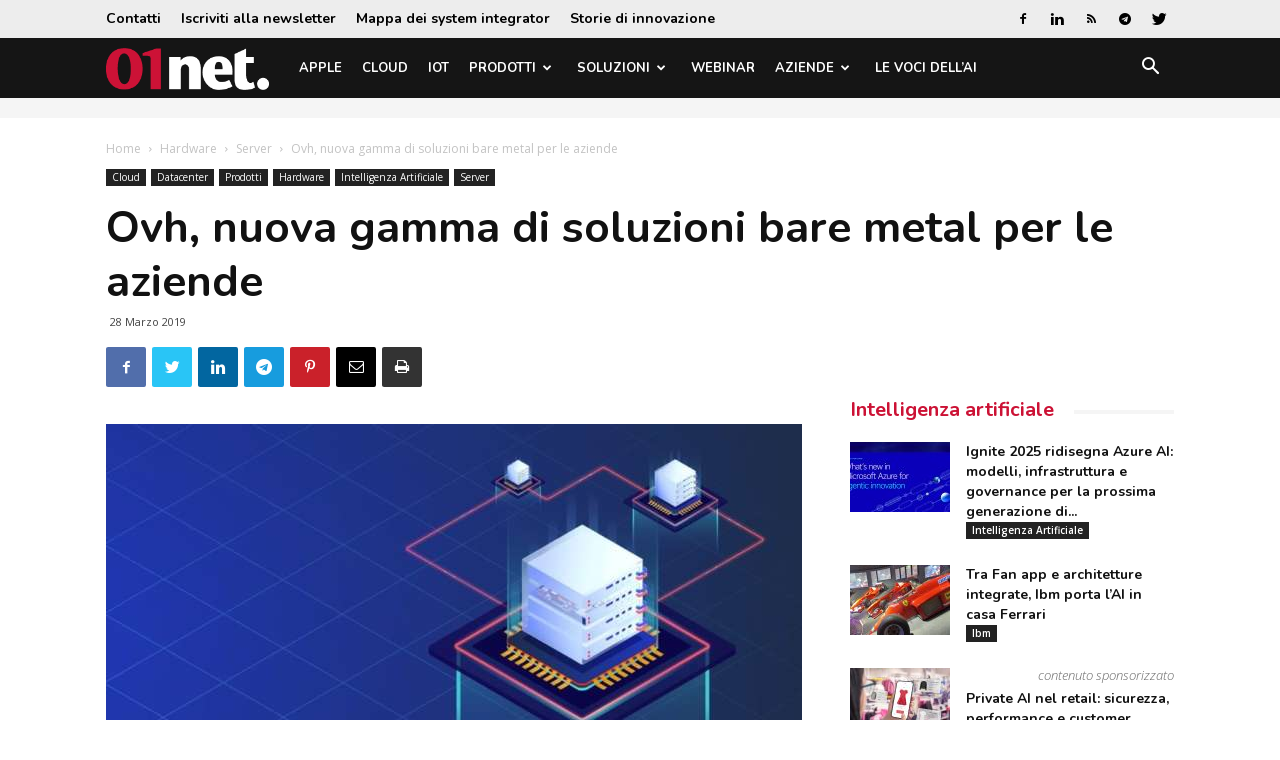

--- FILE ---
content_type: text/html; charset=utf-8
request_url: https://www.google.com/recaptcha/api2/aframe
body_size: 267
content:
<!DOCTYPE HTML><html><head><meta http-equiv="content-type" content="text/html; charset=UTF-8"></head><body><script nonce="bXDX7cUHxggXeWJiLUtuxg">/** Anti-fraud and anti-abuse applications only. See google.com/recaptcha */ try{var clients={'sodar':'https://pagead2.googlesyndication.com/pagead/sodar?'};window.addEventListener("message",function(a){try{if(a.source===window.parent){var b=JSON.parse(a.data);var c=clients[b['id']];if(c){var d=document.createElement('img');d.src=c+b['params']+'&rc='+(localStorage.getItem("rc::a")?sessionStorage.getItem("rc::b"):"");window.document.body.appendChild(d);sessionStorage.setItem("rc::e",parseInt(sessionStorage.getItem("rc::e")||0)+1);localStorage.setItem("rc::h",'1769431043299');}}}catch(b){}});window.parent.postMessage("_grecaptcha_ready", "*");}catch(b){}</script></body></html>

--- FILE ---
content_type: application/javascript; charset=utf-8
request_url: https://fundingchoicesmessages.google.com/f/AGSKWxUH5eRX2Vb0knv7Gcc8Ea9Hajlg4V0jExl82Y10cxakCkeqnDOCqv6srZVddU2neYtvLblpM6COhAtj2AccWi0uDpWMgWmwOL0PGacpBZztccZQJECwrUqt2oivnw0lm0rFdYL0CKzaNj-E0TNfffEZCq4YtHocqeKlkvaNOrJVwv-AwFpVQxwX99M=/_/old/ads-/amazon-async-/ads-header-.theadtech./ad/960x60.
body_size: -1291
content:
window['d278c6f9-9021-41c9-8a8b-ed281d8f6c7e'] = true;